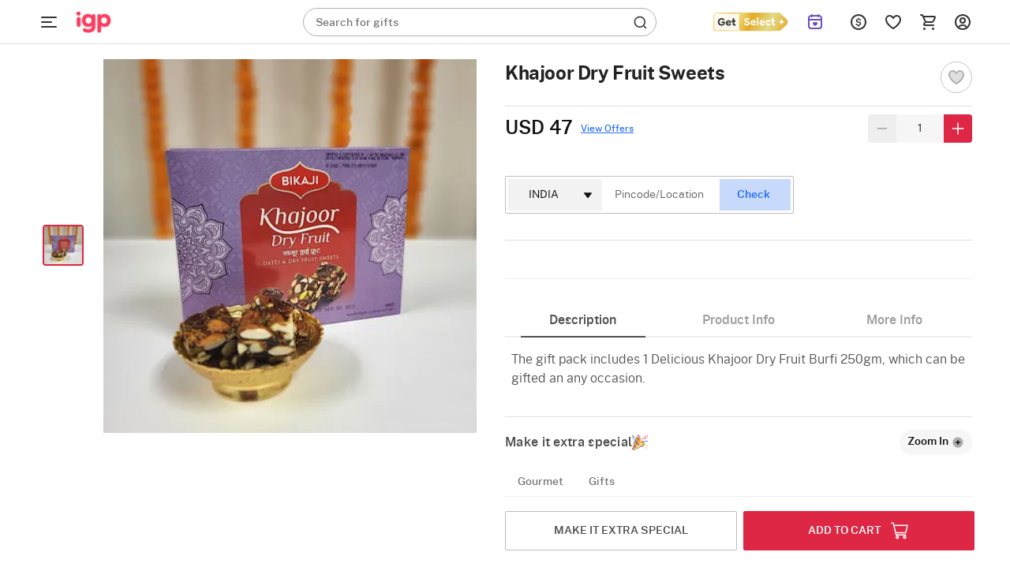

--- FILE ---
content_type: text/html; charset=utf-8
request_url: https://www.igp.com/api/product/addons
body_size: 3336
content:
<input type="hidden" id="addonsList" value="Gifts,Gourmet"/>
        <div class="revamp-box" id="revamp-Gifts-box" data-group="Gifts" style="position: initial; width:calc(100% + 48px);">
            
            <div class="ao-p-card-revamp rebrand-ao-card" data-id="680453" id="ao-p-card-680453" data-name="Eco friendly Wooden Ganesha" data-pers="false" data-steps="[]" data-addonposition="0"  data-price="23.5">
                <div class="card-revamp ">
                    <div class="relative o-hidden">
                        <img src="https://cdnnew.igp.com/f_auto,q_auto,t_pnoptprodlp/products/p-eco-friendly-wooden-ganesha-360696-m.jpg" data-original="https://cdnnew.igp.com/f_auto,q_auto,t_pnoptprodlp/products/p-eco-friendly-wooden-ganesha-360696-m.jpg" class="img-responsive lazy-load-image img lzy_img" alt="Eco friendly Wooden Ganesha"/>
                    </div>
                    <div class="product-info-revamp relative">
                        <p class="ao-p-name-revamp  Paragraph-12-XS--Regular ">
                            Eco friendly Wooden Ganesha
                        </p>
                        <p class="ao-p-price-revamp d-flex align-items-center Paragraph-12-XS--Semibold " id="ao-p-price-revamp-680453" data-price="23.5">
                            USD 23.5
                        </p>
                        <div class="add-ao-icon-revamp Paragraph-12-XS--Semibold " data-id="680453">
                            ADD
                        </div>
                    </div>
                </div>
            </div>
            
            
            <div class="ao-p-card-revamp rebrand-ao-card" data-id="680454" id="ao-p-card-680454" data-name="Eco friendly Wooden Laxmi ji" data-pers="false" data-steps="[]" data-addonposition="1"  data-price="23.5">
                <div class="card-revamp ">
                    <div class="relative o-hidden">
                        <img src="https://cdnnew.igp.com/f_auto,q_auto,t_pnoptprodlp/products/p-eco-friendly-wooden-laxmi-ji-360697-m.jpg" data-original="https://cdnnew.igp.com/f_auto,q_auto,t_pnoptprodlp/products/p-eco-friendly-wooden-laxmi-ji-360697-m.jpg" class="img-responsive lazy-load-image img lzy_img" alt="Eco friendly Wooden Laxmi ji"/>
                    </div>
                    <div class="product-info-revamp relative">
                        <p class="ao-p-name-revamp  Paragraph-12-XS--Regular ">
                            Eco friendly Wooden Laxmi ji
                        </p>
                        <p class="ao-p-price-revamp d-flex align-items-center Paragraph-12-XS--Semibold " id="ao-p-price-revamp-680454" data-price="23.5">
                            USD 23.5
                        </p>
                        <div class="add-ao-icon-revamp Paragraph-12-XS--Semibold " data-id="680454">
                            ADD
                        </div>
                    </div>
                </div>
            </div>
            
            
            <div class="ao-p-card-revamp rebrand-ao-card" data-id="680455" id="ao-p-card-680455" data-name="Door Hanging Toran" data-pers="false" data-steps="[]" data-addonposition="2"  data-price="15.5">
                <div class="card-revamp ">
                    <div class="relative o-hidden">
                        <img src="https://cdnnew.igp.com/f_auto,q_auto,t_pnoptprodlp/products/p-door-hanging-toran-360698-m.jpg" data-original="https://cdnnew.igp.com/f_auto,q_auto,t_pnoptprodlp/products/p-door-hanging-toran-360698-m.jpg" class="img-responsive lazy-load-image img lzy_img" alt="Door Hanging Toran"/>
                    </div>
                    <div class="product-info-revamp relative">
                        <p class="ao-p-name-revamp  Paragraph-12-XS--Regular ">
                            Door Hanging Toran
                        </p>
                        <p class="ao-p-price-revamp d-flex align-items-center Paragraph-12-XS--Semibold " id="ao-p-price-revamp-680455" data-price="15.5">
                            USD 15.5
                        </p>
                        <div class="add-ao-icon-revamp Paragraph-12-XS--Semibold " data-id="680455">
                            ADD
                        </div>
                    </div>
                </div>
            </div>
            
            
            <div class="ao-p-card-revamp rebrand-ao-card" data-id="680459" id="ao-p-card-680459" data-name="Lotus Toran" data-pers="false" data-steps="[]" data-addonposition="3"  data-price="11.5">
                <div class="card-revamp ">
                    <div class="relative o-hidden">
                        <img src="https://cdnnew.igp.com/f_auto,q_auto,t_pnoptprodlp/products/p-lotus-toran-360702-m.jpg" data-original="https://cdnnew.igp.com/f_auto,q_auto,t_pnoptprodlp/products/p-lotus-toran-360702-m.jpg" class="img-responsive lazy-load-image img lzy_img" alt="Lotus Toran"/>
                    </div>
                    <div class="product-info-revamp relative">
                        <p class="ao-p-name-revamp  Paragraph-12-XS--Regular ">
                            Lotus Toran
                        </p>
                        <p class="ao-p-price-revamp d-flex align-items-center Paragraph-12-XS--Semibold " id="ao-p-price-revamp-680459" data-price="11.5">
                            USD 11.5
                        </p>
                        <div class="add-ao-icon-revamp Paragraph-12-XS--Semibold " data-id="680459">
                            ADD
                        </div>
                    </div>
                </div>
            </div>
            
            
            <div class="ao-p-card-revamp rebrand-ao-card" data-id="680460" id="ao-p-card-680460" data-name="Metalcriss cross Design Candle" data-pers="false" data-steps="[]" data-addonposition="4"  data-price="11">
                <div class="card-revamp ">
                    <div class="relative o-hidden">
                        <img src="https://cdnnew.igp.com/f_auto,q_auto,t_pnoptprodlp/products/p-metalcriss-cross-design-candle-360703-m.jpg" data-original="https://cdnnew.igp.com/f_auto,q_auto,t_pnoptprodlp/products/p-metalcriss-cross-design-candle-360703-m.jpg" class="img-responsive lazy-load-image img lzy_img" alt="Metalcriss cross Design Candle"/>
                    </div>
                    <div class="product-info-revamp relative">
                        <p class="ao-p-name-revamp  Paragraph-12-XS--Regular ">
                            Metalcriss cross Design Candle
                        </p>
                        <p class="ao-p-price-revamp d-flex align-items-center Paragraph-12-XS--Semibold " id="ao-p-price-revamp-680460" data-price="11">
                            USD 11
                        </p>
                        <div class="add-ao-icon-revamp Paragraph-12-XS--Semibold " data-id="680460">
                            ADD
                        </div>
                    </div>
                </div>
            </div>
            
            
            <div class="ao-p-card-revamp rebrand-ao-card" data-id="680461" id="ao-p-card-680461" data-name="Lotus design metal candle" data-pers="false" data-steps="[]" data-addonposition="5"  data-price="13">
                <div class="card-revamp ">
                    <div class="relative o-hidden">
                        <img src="https://cdnnew.igp.com/f_auto,q_auto,t_pnoptprodlp/products/p-lotus-design-metal-candle-360704-m.jpg" data-original="https://cdnnew.igp.com/f_auto,q_auto,t_pnoptprodlp/products/p-lotus-design-metal-candle-360704-m.jpg" class="img-responsive lazy-load-image img lzy_img" alt="Lotus design metal candle"/>
                    </div>
                    <div class="product-info-revamp relative">
                        <p class="ao-p-name-revamp  Paragraph-12-XS--Regular ">
                            Lotus design metal candle
                        </p>
                        <p class="ao-p-price-revamp d-flex align-items-center Paragraph-12-XS--Semibold " id="ao-p-price-revamp-680461" data-price="13">
                            USD 13
                        </p>
                        <div class="add-ao-icon-revamp Paragraph-12-XS--Semibold " data-id="680461">
                            ADD
                        </div>
                    </div>
                </div>
            </div>
            
        </div>
        <div class="revamp-box" id="revamp-Gourmet-box" data-group="Gourmet" style="position: initial; width:calc(100% + 48px);">
            
            <div class="ao-p-card-revamp rebrand-ao-card" data-id="630319" id="ao-p-card-630319" data-name="Kaju Katli 200 gms" data-pers="false" data-steps="[]" data-addonposition="0"  data-price="15.5">
                <div class="card-revamp ">
                    <div class="relative o-hidden">
                        <img src="https://cdnnew.igp.com/f_auto,q_auto,t_pnoptprodlp/products/p-kaju-katli-200-gms-261550-m.jpg" data-original="https://cdnnew.igp.com/f_auto,q_auto,t_pnoptprodlp/products/p-kaju-katli-200-gms-261550-m.jpg" class="img-responsive lazy-load-image img lzy_img" alt="Kaju Katli 200 gms"/>
                    </div>
                    <div class="product-info-revamp relative">
                        <p class="ao-p-name-revamp  Paragraph-12-XS--Regular ">
                            Kaju Katli 200 gms
                        </p>
                        <p class="ao-p-price-revamp d-flex align-items-center Paragraph-12-XS--Semibold " id="ao-p-price-revamp-630319" data-price="15.5">
                            USD 15.5
                        </p>
                        <div class="add-ao-icon-revamp Paragraph-12-XS--Semibold " data-id="630319">
                            ADD
                        </div>
                    </div>
                </div>
            </div>
            
            
            <div class="ao-p-card-revamp rebrand-ao-card" data-id="681578" id="ao-p-card-681578" data-name="Mini Kachori 150g" data-pers="false" data-steps="[]" data-addonposition="1"  data-price="13">
                <div class="card-revamp ">
                    <div class="relative o-hidden">
                        <img src="https://cdnnew.igp.com/f_auto,q_auto,t_pnoptprodlp/products/p-mini-kachori-150g-373852-m.jpg" data-original="https://cdnnew.igp.com/f_auto,q_auto,t_pnoptprodlp/products/p-mini-kachori-150g-373852-m.jpg" class="img-responsive lazy-load-image img lzy_img" alt="Mini Kachori 150g"/>
                    </div>
                    <div class="product-info-revamp relative">
                        <p class="ao-p-name-revamp  Paragraph-12-XS--Regular ">
                            Mini Kachori 150g
                        </p>
                        <p class="ao-p-price-revamp d-flex align-items-center Paragraph-12-XS--Semibold " id="ao-p-price-revamp-681578" data-price="13">
                            USD 13
                        </p>
                        <div class="add-ao-icon-revamp Paragraph-12-XS--Semibold " data-id="681578">
                            ADD
                        </div>
                    </div>
                </div>
            </div>
            
            
            <div class="ao-p-card-revamp rebrand-ao-card" data-id="684747" id="ao-p-card-684747" data-name="Mini Samosa 150g" data-pers="false" data-steps="[]" data-addonposition="2"  data-price="13">
                <div class="card-revamp ">
                    <div class="relative o-hidden">
                        <img src="https://cdnnew.igp.com/f_auto,q_auto,t_pnoptprodlp/products/p-mini-samosa-150g-381912-m.jpg" data-original="https://cdnnew.igp.com/f_auto,q_auto,t_pnoptprodlp/products/p-mini-samosa-150g-381912-m.jpg" class="img-responsive lazy-load-image img lzy_img" alt="Mini Samosa 150g"/>
                    </div>
                    <div class="product-info-revamp relative">
                        <p class="ao-p-name-revamp  Paragraph-12-XS--Regular ">
                            Mini Samosa 150g
                        </p>
                        <p class="ao-p-price-revamp d-flex align-items-center Paragraph-12-XS--Semibold " id="ao-p-price-revamp-684747" data-price="13">
                            USD 13
                        </p>
                        <div class="add-ao-icon-revamp Paragraph-12-XS--Semibold " data-id="684747">
                            ADD
                        </div>
                    </div>
                </div>
            </div>
            
            
            <div class="ao-p-card-revamp rebrand-ao-card" data-id="630341" id="ao-p-card-630341" data-name="Besan Laddoo 200 gms" data-pers="false" data-steps="[]" data-addonposition="3"  data-price="16.5">
                <div class="card-revamp ">
                    <div class="relative o-hidden">
                        <img src="https://cdnnew.igp.com/f_auto,q_auto,t_pnoptprodlp/products/p-besan-laddoo-200-gms-261549-m.jpg" data-original="https://cdnnew.igp.com/f_auto,q_auto,t_pnoptprodlp/products/p-besan-laddoo-200-gms-261549-m.jpg" class="img-responsive lazy-load-image img lzy_img" alt="Besan Laddoo 200 gms"/>
                    </div>
                    <div class="product-info-revamp relative">
                        <p class="ao-p-name-revamp  Paragraph-12-XS--Regular ">
                            Besan Laddoo 200 gms
                        </p>
                        <p class="ao-p-price-revamp d-flex align-items-center Paragraph-12-XS--Semibold " id="ao-p-price-revamp-630341" data-price="16.5">
                            USD 16.5
                        </p>
                        <div class="add-ao-icon-revamp Paragraph-12-XS--Semibold " data-id="630341">
                            ADD
                        </div>
                    </div>
                </div>
            </div>
            
            
            <div class="ao-p-card-revamp rebrand-ao-card" data-id="630337" id="ao-p-card-630337" data-name="Rocher 3 pcs" data-pers="false" data-steps="[]" data-addonposition="4"  data-price="13">
                <div class="card-revamp ">
                    <div class="relative o-hidden">
                        <img src="https://cdnnew.igp.com/f_auto,q_auto,t_pnoptprodlp/products/p-rocher-3-pcs-261547-m.jpg" data-original="https://cdnnew.igp.com/f_auto,q_auto,t_pnoptprodlp/products/p-rocher-3-pcs-261547-m.jpg" class="img-responsive lazy-load-image img lzy_img" alt="Rocher 3 pcs"/>
                    </div>
                    <div class="product-info-revamp relative">
                        <p class="ao-p-name-revamp  Paragraph-12-XS--Regular ">
                            Rocher 3 pcs
                        </p>
                        <p class="ao-p-price-revamp d-flex align-items-center Paragraph-12-XS--Semibold " id="ao-p-price-revamp-630337" data-price="13">
                            USD 13
                        </p>
                        <div class="add-ao-icon-revamp Paragraph-12-XS--Semibold " data-id="630337">
                            ADD
                        </div>
                    </div>
                </div>
            </div>
            
            
            <div class="ao-p-card-revamp rebrand-ao-card" data-id="680463" id="ao-p-card-680463" data-name="Peri Peri Almonds 50gm" data-pers="false" data-steps="[]" data-addonposition="5"  data-price="11">
                <div class="card-revamp ">
                    <div class="relative o-hidden">
                        <img src="https://cdnnew.igp.com/f_auto,q_auto,t_pnoptprodlp/products/p-peri-peri-almonds-50gm-360714-m.jpg" data-original="https://cdnnew.igp.com/f_auto,q_auto,t_pnoptprodlp/products/p-peri-peri-almonds-50gm-360714-m.jpg" class="img-responsive lazy-load-image img lzy_img" alt="Peri Peri Almonds 50gm"/>
                    </div>
                    <div class="product-info-revamp relative">
                        <p class="ao-p-name-revamp  Paragraph-12-XS--Regular ">
                            Peri Peri Almonds 50gm
                        </p>
                        <p class="ao-p-price-revamp d-flex align-items-center Paragraph-12-XS--Semibold " id="ao-p-price-revamp-680463" data-price="11">
                            USD 11
                        </p>
                        <div class="add-ao-icon-revamp Paragraph-12-XS--Semibold " data-id="680463">
                            ADD
                        </div>
                    </div>
                </div>
            </div>
            
            
            <div class="ao-p-card-revamp rebrand-ao-card" data-id="680464" id="ao-p-card-680464" data-name="Black Pepper Cashews 50gm" data-pers="false" data-steps="[]" data-addonposition="6"  data-price="13">
                <div class="card-revamp ">
                    <div class="relative o-hidden">
                        <img src="https://cdnnew.igp.com/f_auto,q_auto,t_pnoptprodlp/products/p-black-pepper-cashews-50gm-360715-m.jpg" data-original="https://cdnnew.igp.com/f_auto,q_auto,t_pnoptprodlp/products/p-black-pepper-cashews-50gm-360715-m.jpg" class="img-responsive lazy-load-image img lzy_img" alt="Black Pepper Cashews 50gm"/>
                    </div>
                    <div class="product-info-revamp relative">
                        <p class="ao-p-name-revamp  Paragraph-12-XS--Regular ">
                            Black Pepper Cashews 50gm
                        </p>
                        <p class="ao-p-price-revamp d-flex align-items-center Paragraph-12-XS--Semibold " id="ao-p-price-revamp-680464" data-price="13">
                            USD 13
                        </p>
                        <div class="add-ao-icon-revamp Paragraph-12-XS--Semibold " data-id="680464">
                            ADD
                        </div>
                    </div>
                </div>
            </div>
            
            
            <div class="ao-p-card-revamp rebrand-ao-card" data-id="688332" id="ao-p-card-688332" data-name="Plain Mathri 150g" data-pers="false" data-steps="[]" data-addonposition="7"  data-price="13">
                <div class="card-revamp ">
                    <div class="relative o-hidden">
                        <img src="https://cdnnew.igp.com/f_auto,q_auto,t_pnoptprodlp/products/p-plain-mathri-150g-376331-m.jpg" data-original="https://cdnnew.igp.com/f_auto,q_auto,t_pnoptprodlp/products/p-plain-mathri-150g-376331-m.jpg" class="img-responsive lazy-load-image img lzy_img" alt="Plain Mathri 150g"/>
                    </div>
                    <div class="product-info-revamp relative">
                        <p class="ao-p-name-revamp  Paragraph-12-XS--Regular ">
                            Plain Mathri 150g
                        </p>
                        <p class="ao-p-price-revamp d-flex align-items-center Paragraph-12-XS--Semibold " id="ao-p-price-revamp-688332" data-price="13">
                            USD 13
                        </p>
                        <div class="add-ao-icon-revamp Paragraph-12-XS--Semibold " data-id="688332">
                            ADD
                        </div>
                    </div>
                </div>
            </div>
            
            
            <div class="ao-p-card-revamp rebrand-ao-card" data-id="692861" id="ao-p-card-692861" data-name="Methi Mathri 150g" data-pers="false" data-steps="[]" data-addonposition="8"  data-price="12">
                <div class="card-revamp ">
                    <div class="relative o-hidden">
                        <img src="https://cdnnew.igp.com/f_auto,q_auto,t_pnoptprodlp/products/p-methi-mathri-150g-379598-m.jpg" data-original="https://cdnnew.igp.com/f_auto,q_auto,t_pnoptprodlp/products/p-methi-mathri-150g-379598-m.jpg" class="img-responsive lazy-load-image img lzy_img" alt="Methi Mathri 150g"/>
                    </div>
                    <div class="product-info-revamp relative">
                        <p class="ao-p-name-revamp  Paragraph-12-XS--Regular ">
                            Methi Mathri 150g
                        </p>
                        <p class="ao-p-price-revamp d-flex align-items-center Paragraph-12-XS--Semibold " id="ao-p-price-revamp-692861" data-price="12">
                            USD 12
                        </p>
                        <div class="add-ao-icon-revamp Paragraph-12-XS--Semibold " data-id="692861">
                            ADD
                        </div>
                    </div>
                </div>
            </div>
            
        </div>


--- FILE ---
content_type: image/svg+xml
request_url: https://cdnnew.igp.com/assets/svg-icons/money-emoji.svg
body_size: 2365
content:
<svg xmlns="http://www.w3.org/2000/svg" width="17" height="16" fill="none" viewBox="0 0 17 16"><g clip-path="url(#a)"><path fill="#E0E0E0" d="M7.94 4.49c.074-.336.017-.176-.467-.884-.435-.635-.345-1.537-.86-1.986-.316-.275-.713-.584-2.189.159-.512.257-1.536 1.106-2.696 1.495-.934.312-.416.69-.218.76.708.249 1.644-.289 1.644-.289S1.812 4.623 2.6 4.83c.64.169 1.447-.6 1.447-.6s-.79.838-.144 1.053c.444.147 1.325-.695 1.325-.695s-.616.856-.319 1.037c.453.275 1.194-.434 1.194-.434s-.589.86-.281 1c.46.21 1.142-.38 1.142-.38s.84-.72.975-1.321z"/><path fill="#BDBDBD" d="M5.34 1.72s-.806.472-1.1.852c-.038.05-.28.292-.067.43.054.035.214.013.309-.045.432-.262 1.197-.885 1.28-.852.085.032-.683.537-.93 1.149-.093.23.087.395.556.118.51-.3.949-.828 1.022-.826 0 0-.205.358-.467.64-.268.289-.456.583-.259.675.249.118.786-.201.786-.201s-.342.415-.786.509c-.156.033-.279.012-.354-.073-.113-.13-.07-.33-.07-.33-.236.094-.643.246-.886.041-.189-.16.069-.628.069-.628s-.456.252-.716.176c-.135-.04-.342-.235-.04-.649.475-.646 1.652-.986 1.652-.986zm.962 4.546 1.563-2.031-.045-.195c-.022-.069-.227-.078-.51.086-.19.11-.54.505-.763.288-.155-.15.29-.687.29-.687-.062.002-.555.332-.634.663-.068.281-.003.611.632.29q.03-.015.058-.033-.121.192-.214.394c-.177.39-.282.808-.377 1.225"/><path fill="url(#b)" d="m11.053 1.391.009.006z"/><path fill="#66BB6A" d="M11.77 8.854c-1.256 1.882-2.312 3.956-4.715 4.591a.07.07 0 0 1-.068-.02L3.062 9.094a.238.238 0 0 1 .106-.387c1.614-.53 2.621-1.792 3.519-3.138 1.237-1.854 2.297-3.894 4.623-4.563a.24.24 0 0 1 .26.061c.522.575 4.453 4.318 4.46 4.325.002.002-3.296 2.017-4.26 3.462"/><path fill="#fff" d="M8.143 9.714a.4.4 0 0 0-.304-.127q-.176.003-.459.143-.384.203-.665.194a.73.73 0 0 1-.5-.234.75.75 0 0 1-.24-.505.8.8 0 0 1 .192-.536l-.24-.24a.09.09 0 0 1 0-.13l.078-.077a.09.09 0 0 1 .13 0l.24.242a.76.76 0 0 1 .557-.167.93.93 0 0 1 .516.263.08.08 0 0 1 .001.114l-.142.142a.08.08 0 0 1-.11.001.64.64 0 0 0-.348-.166.43.43 0 0 0-.366.135q-.165.166-.168.336a.45.45 0 0 0 .15.325q.141.143.318.134.176-.008.456-.15a1.8 1.8 0 0 1 .481-.177.76.76 0 0 1 .367.017q.165.054.31.2a.73.73 0 0 1 .236.518q.002.282-.226.562l.2.2a.09.09 0 0 1 0 .129l-.077.076a.09.09 0 0 1-.128 0l-.2-.2q-.282.233-.588.219a.84.84 0 0 1-.52-.233.08.08 0 0 1-.02-.087.1.1 0 0 1 .019-.026l.145-.144a.08.08 0 0 1 .106-.005.54.54 0 0 0 .345.147q.204.004.39-.182a.6.6 0 0 0 .199-.371.42.42 0 0 0-.135-.34"/><path fill="#fff" d="m8.463 10.592-.263.147-2.028-2.083-.07-.07.272-.141 2.029 2.087z"/><path fill="#2E7D32" d="M10.364 7.496a1.802 1.802 0 1 0 0-3.605 1.802 1.802 0 0 0 0 3.605" opacity=".5"/><path fill="#2E7D32" d="M12.4 9.802c-.645.965-1.572 2.807-2.85 3.82-1.172.93-2.65 1.388-2.65 1.388l-4.07-4.765L3 8.937l3.99 4.49a.07.07 0 0 0 .064.02c2.404-.636 3.46-2.71 4.716-4.592.964-1.445 2.405-2.985 4.26-3.46.148.162.083 1.525-.078 1.579-1.644.545-2.653 1.477-3.553 2.828z"/><path fill="#FFC06C" d="m10.735 10.44.378 1.394s1.15-1.683 1.336-2.09l-.417-1.257c-.558.694-1.297 1.953-1.297 1.953"/><path fill="#2E7D32" d="M10.638 2.126a1 1 0 0 0 .536.366q.146.045.299.045c.215 0 .395-.066.516-.127.304.305.684.676 1.051 1.036.36.353.73.715 1.032 1.016a1.02 1.02 0 0 0-.143.678c.015.14.114.282.219.399-.665.427-1.941 1.377-3.25 3.052-.276.354-.546.746-.806 1.125-.648.943-1.317 1.915-2.207 2.51a1.03 1.03 0 0 0-.645-.465 1 1 0 0 0-.245-.031.84.84 0 0 0-.522.18L4.585 9.74a.86.86 0 0 0 .323-.661c.007-.153-.074-.292-.166-.397.92-.68 1.89-1.767 2.413-2.547l.237-.355c.817-1.234 1.925-2.899 3.246-3.654m.099-.292c-1.59.787-2.857 2.838-3.758 4.181-.59.879-1.656 2.025-2.575 2.644 0 0 .301.213.291.407-.025.52-.447.608-.447.608l2.219 2.55s.162-.285.527-.285a.8.8 0 0 1 .194.025.82.82 0 0 1 .604.567c1.417-.825 2.273-2.534 3.27-3.812 1.355-1.734 2.7-2.717 3.43-3.148 0 0-.335-.271-.354-.456-.051-.486.224-.661.224-.661-.644-.652-1.702-1.665-2.342-2.314 0 0-.232.182-.548.182a.8.8 0 0 1-.237-.035c-.46-.138-.498-.453-.498-.453"/><path fill="#FFECB3" d="M7.607 4.165 6.39 6.004l4.345 4.436s.71-1.123 1.295-1.953z"/><path fill="#D69136" d="M12.207 9.015s-.858.436-1.092 1.766c-.088.503 0 1.053 0 1.053l.707-1.089.506-1.514z" opacity=".68"/><path fill="#E0E0E0" d="M11.96 9.304c.25-.24.332-.313 1.11-.369.767-.056 1.12-.393 2.09-.191.41.085 1.06.46.894 1.955-.062.57-.047 1.887.221 3.08.217.96-.375.715-.537.58-.58-.475-.605-1.554-.605-1.554s-.055 1.603-.641 1.036c-.475-.46-.237-1.547-.237-1.547s-.307 1.11-.826.667c-.356-.303-.091-1.494-.091-1.494s-.414.972-.721.81c-.47-.244-.248-1.246-.248-1.246s-.43.949-.71.758c-.417-.285-.266-1.174-.266-1.174s.122-.885.567-1.311"/><path fill="#BDBDBD" d="M15.672 9.91s.06.772.006 1.234c-.034.286-.049.548-.311.51-.064-.01-.213-.134-.24-.61-.027-.505.078-1.173.005-1.223-.074-.051-.078.825-.443 1.374-.137.206-.369.229-.405-.315-.04-.591.266-1.291.223-1.351 0 0-.26.318-.41.77-.15.45-.215.663-.392.533-.316-.232.148-1.158.148-1.158s-.34.303-.488.728c-.093.27-.042.714.198.827.282.132.447-.104.447-.104s.06.756.43.74c.353-.016.443-.415.443-.415s-.015.385.342.649c.174.128.578.15.628-.36.081-.828-.181-1.83-.181-1.83zm-2.909-.271c-.076-.02-.186.325-.324.518-.052.073-.165.222-.337.21s-.037-.52-.077-.493-.2.298-.137.613c.017.088.106.192.194.205.327.053.47-.35.47-.35s-.048.482.276.532c.391.06.471-.557.436-.58s-.161.388-.44.213c-.229-.145.015-.848-.061-.868"/><path fill="#206022" d="m2.83 10.244 4.054 4.748s.181-.268.223-.687c.036-.365-.092-.85-.092-.85L3 8.936z"/></g><defs><linearGradient id="b" x1="11.057" x2="11.057" y1="1.395" y2="1.395" gradientUnits="userSpaceOnUse"><stop stop-color="#43A047"/><stop offset=".999" stop-color="#66BB6A"/></linearGradient><clipPath id="a"><path fill="#fff" d="M.88 0h16v16h-16z"/></clipPath></defs></svg>